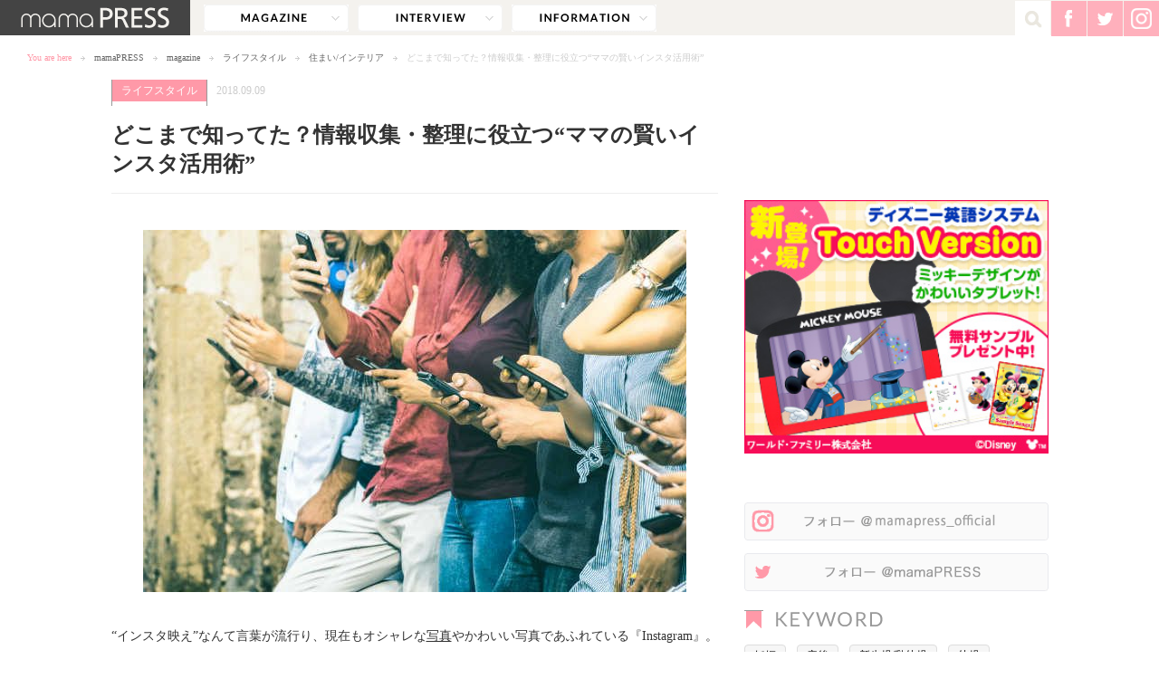

--- FILE ---
content_type: text/html; charset=UTF-8
request_url: https://mamapress.jp/magazine/how-to-use-instagram/
body_size: 70983
content:
<!doctype html>
<html lang="ja" prefix="og: http://ogp.me/ns#">
<head>
  <meta charset="utf-8">
  <title>mamaPRESS -ママプレス-｜「ママ」をもっと楽しみたい！輝きたい！</title>
  <meta name="viewport" content="width=device-width,maximum-scale=1.0,user-scalable=no">
  <link rel="icon" href="https://mamapress.jp/favicon.ico">
  <link rel="apple-touch-icon" href="https://mamapress.jp/apple-touch-icon.png">
      <link rel="stylesheet" type="text/css" href="https://mamapress.jp/wp-content/themes/mamapress/style.css?202601190335">
  
  <!--[if lt IE 9]>
  <script src="http://html5shiv.googlecode.com/svn/trunk/html5.js"></script>
  <script src="http://css3-mediaqueries-js.googlecode.com/svn/trunk/css3-mediaqueries.js"></script>
  <![endif]-->
 
<script type="application/ld+json">{"@context":"http:\/\/schema.org","@type":"BreadcrumbList","itemListElement":[{"@type":"ListItem","position":1,"item":{"@id":"https:\/\/mamapress.jp\/","name":"mamaPRESS"}},{"@type":"ListItem","position":2,"item":{"@id":"https:\/\/mamapress.jp\/magazine\/lifestyle\/","name":"\u30e9\u30a4\u30d5\u30b9\u30bf\u30a4\u30eb"}},{"@type":"ListItem","position":3,"item":{"@id":"https:\/\/mamapress.jp\/magazine\/how-to-use-instagram\/","name":"\u3069\u3053\u307e\u3067\u77e5\u3063\u3066\u305f\uff1f\u60c5\u5831\u53ce\u96c6\u30fb\u6574\u7406\u306b\u5f79\u7acb\u3064\u201c\u30de\u30de\u306e\u8ce2\u3044\u30a4\u30f3\u30b9\u30bf\u6d3b\u7528\u8853\u201d"}}]}</script>
<script type="application/ld+json">
{
  "@context" : "http://schema.org",
  "mainEntityOfPage" : {
    "@type" : "WebPage",
    "@id" : "https://mamapress.jp/magazine/how-to-use-instagram/"
  },
  "@type" : "Article",
  "name" : "どこまで知ってた？情報収集・整理に役立つ“ママの賢いインスタ活用術”",
  "author" : {
    "@type" : "Person",
    "name" : "mamaPRESS編集部"
  },
  "datePublished" : "2018-09-09",
  "dateModified" : "2018-08-21",
  "image" : {
    "@type" : "ImageObject",
    "url" : "https://mamapress.jp/wp-content/uploads/2018/08/shutterstock_751028674-600x400.jpg",
    "width" : 600,
    "height" : 400
  },
  "headline": "Article headline",
  "publisher" : {
    "@type" : "Organization",
    "name" : "mamaPRESS",
    "logo" : {
      "@type" : "ImageObject",
      "url" : "https://mamapress.jp/wp-content/themes/mamapress/images/common/logo_sp.png",
      "width" : 266,
      "height" : 38
    }
  },
  "articleSection" : "ライフスタイル",
  "articleBody" : "“インスタ映え”なんて言葉が流行り、現在もオシャレなやかわいい写真であふれている『Instagram』。自分の育児記録として子どもの写真を上げたり、料理の写真を上げたりしているママも多いですよね。実はママの情..."
}
</script>
 
<meta name="keywords" content="インスタ,Instagram,アプリ,使い方,活用術,ママプレス,mamapress,ママ,お母さん,子育て,ファッション,育児" />
<meta name="description" content="若者を中心に人気の『Instagram』。「使ってるよ！」というママも多いと思いますが、使いこなせているとまでは言えないという方もいますよね。そこで今回は、“賢いインスタ活用術”を、基本～応用までご紹介します！" />

		<!-- All in One SEO 4.9.2 - aioseo.com -->
	<meta name="robots" content="max-snippet:-1, max-image-preview:large, max-video-preview:-1" />
	<meta name="author" content="mamaPRESS編集部"/>
	<link rel="canonical" href="https://mamapress.jp/magazine/how-to-use-instagram/" />
	<meta name="generator" content="All in One SEO (AIOSEO) 4.9.2" />

		<!-- Google Tag Manager -->
<script>(function(w,d,s,l,i){w[l]=w[l]||[];w[l].push({'gtm.start':
new Date().getTime(),event:'gtm.js'});var f=d.getElementsByTagName(s)[0],
j=d.createElement(s),dl=l!='dataLayer'?'&l='+l:'';j.async=true;j.src=
'https://www.googletagmanager.com/gtm.js?id='+i+dl;f.parentNode.insertBefore(j,f);
})(window,document,'script','dataLayer','GTM-52B5HK4');</script>
<!-- End Google Tag Manager -->

<!-- Google Tag Manager (noscript) -->
<noscript><iframe src="https://www.googletagmanager.com/ns.html?id=GTM-52B5HK4"
height="0" width="0" style="display:none;visibility:hidden"></iframe></noscript>
<!-- End Google Tag Manager (noscript) -->
		<meta property="og:locale" content="ja_JP" />
		<meta property="og:site_name" content="mamaPRESS" />
		<meta property="og:type" content="article" />
		<meta property="og:title" content="どこまで知ってた？情報収集・整理に役立つ“ママの賢いインスタ活用術” | mamaPRESS -ママプレス-" />
		<meta property="og:url" content="https://mamapress.jp/magazine/how-to-use-instagram/" />
		<meta property="og:image" content="https://mamapress.jp/wp-content/uploads/2018/08/shutterstock_751028674.jpg" />
		<meta property="og:image:secure_url" content="https://mamapress.jp/wp-content/uploads/2018/08/shutterstock_751028674.jpg" />
		<meta property="og:image:width" content="600" />
		<meta property="og:image:height" content="400" />
		<meta property="article:published_time" content="2018-09-09T10:00:55+00:00" />
		<meta property="article:modified_time" content="2018-08-21T03:33:03+00:00" />
		<meta property="article:publisher" content="https://www.facebook.com/mamapressjp" />
		<meta name="twitter:card" content="summary_large_image" />
		<meta name="twitter:site" content="@mamaPRESS_news" />
		<meta name="twitter:title" content="どこまで知ってた？情報収集・整理に役立つ“ママの賢いインスタ活用術” | mamaPRESS -ママプレス-" />
		<meta name="twitter:image" content="https://mamapress.jp/wp-content/uploads/2018/08/shutterstock_751028674.jpg" />
		<!-- All in One SEO -->

<link rel='dns-prefetch' href='//ajax.googleapis.com' />
<link rel="alternate" type="application/rss+xml" title="mamaPRESS -ママプレス- &raquo; どこまで知ってた？情報収集・整理に役立つ“ママの賢いインスタ活用術” のコメントのフィード" href="https://mamapress.jp/magazine/how-to-use-instagram/feed/" />
<link rel="alternate" title="oEmbed (JSON)" type="application/json+oembed" href="https://mamapress.jp/wp-json/oembed/1.0/embed?url=https%3A%2F%2Fmamapress.jp%2Fmagazine%2Fhow-to-use-instagram%2F" />
<link rel="alternate" title="oEmbed (XML)" type="text/xml+oembed" href="https://mamapress.jp/wp-json/oembed/1.0/embed?url=https%3A%2F%2Fmamapress.jp%2Fmagazine%2Fhow-to-use-instagram%2F&#038;format=xml" />
<style id='wp-img-auto-sizes-contain-inline-css' type='text/css'>
img:is([sizes=auto i],[sizes^="auto," i]){contain-intrinsic-size:3000px 1500px}
/*# sourceURL=wp-img-auto-sizes-contain-inline-css */
</style>
<style id='wp-emoji-styles-inline-css' type='text/css'>

	img.wp-smiley, img.emoji {
		display: inline !important;
		border: none !important;
		box-shadow: none !important;
		height: 1em !important;
		width: 1em !important;
		margin: 0 0.07em !important;
		vertical-align: -0.1em !important;
		background: none !important;
		padding: 0 !important;
	}
/*# sourceURL=wp-emoji-styles-inline-css */
</style>
<style id='wp-block-library-inline-css' type='text/css'>
:root{--wp-block-synced-color:#7a00df;--wp-block-synced-color--rgb:122,0,223;--wp-bound-block-color:var(--wp-block-synced-color);--wp-editor-canvas-background:#ddd;--wp-admin-theme-color:#007cba;--wp-admin-theme-color--rgb:0,124,186;--wp-admin-theme-color-darker-10:#006ba1;--wp-admin-theme-color-darker-10--rgb:0,107,160.5;--wp-admin-theme-color-darker-20:#005a87;--wp-admin-theme-color-darker-20--rgb:0,90,135;--wp-admin-border-width-focus:2px}@media (min-resolution:192dpi){:root{--wp-admin-border-width-focus:1.5px}}.wp-element-button{cursor:pointer}:root .has-very-light-gray-background-color{background-color:#eee}:root .has-very-dark-gray-background-color{background-color:#313131}:root .has-very-light-gray-color{color:#eee}:root .has-very-dark-gray-color{color:#313131}:root .has-vivid-green-cyan-to-vivid-cyan-blue-gradient-background{background:linear-gradient(135deg,#00d084,#0693e3)}:root .has-purple-crush-gradient-background{background:linear-gradient(135deg,#34e2e4,#4721fb 50%,#ab1dfe)}:root .has-hazy-dawn-gradient-background{background:linear-gradient(135deg,#faaca8,#dad0ec)}:root .has-subdued-olive-gradient-background{background:linear-gradient(135deg,#fafae1,#67a671)}:root .has-atomic-cream-gradient-background{background:linear-gradient(135deg,#fdd79a,#004a59)}:root .has-nightshade-gradient-background{background:linear-gradient(135deg,#330968,#31cdcf)}:root .has-midnight-gradient-background{background:linear-gradient(135deg,#020381,#2874fc)}:root{--wp--preset--font-size--normal:16px;--wp--preset--font-size--huge:42px}.has-regular-font-size{font-size:1em}.has-larger-font-size{font-size:2.625em}.has-normal-font-size{font-size:var(--wp--preset--font-size--normal)}.has-huge-font-size{font-size:var(--wp--preset--font-size--huge)}.has-text-align-center{text-align:center}.has-text-align-left{text-align:left}.has-text-align-right{text-align:right}.has-fit-text{white-space:nowrap!important}#end-resizable-editor-section{display:none}.aligncenter{clear:both}.items-justified-left{justify-content:flex-start}.items-justified-center{justify-content:center}.items-justified-right{justify-content:flex-end}.items-justified-space-between{justify-content:space-between}.screen-reader-text{border:0;clip-path:inset(50%);height:1px;margin:-1px;overflow:hidden;padding:0;position:absolute;width:1px;word-wrap:normal!important}.screen-reader-text:focus{background-color:#ddd;clip-path:none;color:#444;display:block;font-size:1em;height:auto;left:5px;line-height:normal;padding:15px 23px 14px;text-decoration:none;top:5px;width:auto;z-index:100000}html :where(.has-border-color){border-style:solid}html :where([style*=border-top-color]){border-top-style:solid}html :where([style*=border-right-color]){border-right-style:solid}html :where([style*=border-bottom-color]){border-bottom-style:solid}html :where([style*=border-left-color]){border-left-style:solid}html :where([style*=border-width]){border-style:solid}html :where([style*=border-top-width]){border-top-style:solid}html :where([style*=border-right-width]){border-right-style:solid}html :where([style*=border-bottom-width]){border-bottom-style:solid}html :where([style*=border-left-width]){border-left-style:solid}html :where(img[class*=wp-image-]){height:auto;max-width:100%}:where(figure){margin:0 0 1em}html :where(.is-position-sticky){--wp-admin--admin-bar--position-offset:var(--wp-admin--admin-bar--height,0px)}@media screen and (max-width:600px){html :where(.is-position-sticky){--wp-admin--admin-bar--position-offset:0px}}

/*# sourceURL=wp-block-library-inline-css */
</style><style id='global-styles-inline-css' type='text/css'>
:root{--wp--preset--aspect-ratio--square: 1;--wp--preset--aspect-ratio--4-3: 4/3;--wp--preset--aspect-ratio--3-4: 3/4;--wp--preset--aspect-ratio--3-2: 3/2;--wp--preset--aspect-ratio--2-3: 2/3;--wp--preset--aspect-ratio--16-9: 16/9;--wp--preset--aspect-ratio--9-16: 9/16;--wp--preset--color--black: #000000;--wp--preset--color--cyan-bluish-gray: #abb8c3;--wp--preset--color--white: #ffffff;--wp--preset--color--pale-pink: #f78da7;--wp--preset--color--vivid-red: #cf2e2e;--wp--preset--color--luminous-vivid-orange: #ff6900;--wp--preset--color--luminous-vivid-amber: #fcb900;--wp--preset--color--light-green-cyan: #7bdcb5;--wp--preset--color--vivid-green-cyan: #00d084;--wp--preset--color--pale-cyan-blue: #8ed1fc;--wp--preset--color--vivid-cyan-blue: #0693e3;--wp--preset--color--vivid-purple: #9b51e0;--wp--preset--gradient--vivid-cyan-blue-to-vivid-purple: linear-gradient(135deg,rgb(6,147,227) 0%,rgb(155,81,224) 100%);--wp--preset--gradient--light-green-cyan-to-vivid-green-cyan: linear-gradient(135deg,rgb(122,220,180) 0%,rgb(0,208,130) 100%);--wp--preset--gradient--luminous-vivid-amber-to-luminous-vivid-orange: linear-gradient(135deg,rgb(252,185,0) 0%,rgb(255,105,0) 100%);--wp--preset--gradient--luminous-vivid-orange-to-vivid-red: linear-gradient(135deg,rgb(255,105,0) 0%,rgb(207,46,46) 100%);--wp--preset--gradient--very-light-gray-to-cyan-bluish-gray: linear-gradient(135deg,rgb(238,238,238) 0%,rgb(169,184,195) 100%);--wp--preset--gradient--cool-to-warm-spectrum: linear-gradient(135deg,rgb(74,234,220) 0%,rgb(151,120,209) 20%,rgb(207,42,186) 40%,rgb(238,44,130) 60%,rgb(251,105,98) 80%,rgb(254,248,76) 100%);--wp--preset--gradient--blush-light-purple: linear-gradient(135deg,rgb(255,206,236) 0%,rgb(152,150,240) 100%);--wp--preset--gradient--blush-bordeaux: linear-gradient(135deg,rgb(254,205,165) 0%,rgb(254,45,45) 50%,rgb(107,0,62) 100%);--wp--preset--gradient--luminous-dusk: linear-gradient(135deg,rgb(255,203,112) 0%,rgb(199,81,192) 50%,rgb(65,88,208) 100%);--wp--preset--gradient--pale-ocean: linear-gradient(135deg,rgb(255,245,203) 0%,rgb(182,227,212) 50%,rgb(51,167,181) 100%);--wp--preset--gradient--electric-grass: linear-gradient(135deg,rgb(202,248,128) 0%,rgb(113,206,126) 100%);--wp--preset--gradient--midnight: linear-gradient(135deg,rgb(2,3,129) 0%,rgb(40,116,252) 100%);--wp--preset--font-size--small: 13px;--wp--preset--font-size--medium: 20px;--wp--preset--font-size--large: 36px;--wp--preset--font-size--x-large: 42px;--wp--preset--spacing--20: 0.44rem;--wp--preset--spacing--30: 0.67rem;--wp--preset--spacing--40: 1rem;--wp--preset--spacing--50: 1.5rem;--wp--preset--spacing--60: 2.25rem;--wp--preset--spacing--70: 3.38rem;--wp--preset--spacing--80: 5.06rem;--wp--preset--shadow--natural: 6px 6px 9px rgba(0, 0, 0, 0.2);--wp--preset--shadow--deep: 12px 12px 50px rgba(0, 0, 0, 0.4);--wp--preset--shadow--sharp: 6px 6px 0px rgba(0, 0, 0, 0.2);--wp--preset--shadow--outlined: 6px 6px 0px -3px rgb(255, 255, 255), 6px 6px rgb(0, 0, 0);--wp--preset--shadow--crisp: 6px 6px 0px rgb(0, 0, 0);}:where(.is-layout-flex){gap: 0.5em;}:where(.is-layout-grid){gap: 0.5em;}body .is-layout-flex{display: flex;}.is-layout-flex{flex-wrap: wrap;align-items: center;}.is-layout-flex > :is(*, div){margin: 0;}body .is-layout-grid{display: grid;}.is-layout-grid > :is(*, div){margin: 0;}:where(.wp-block-columns.is-layout-flex){gap: 2em;}:where(.wp-block-columns.is-layout-grid){gap: 2em;}:where(.wp-block-post-template.is-layout-flex){gap: 1.25em;}:where(.wp-block-post-template.is-layout-grid){gap: 1.25em;}.has-black-color{color: var(--wp--preset--color--black) !important;}.has-cyan-bluish-gray-color{color: var(--wp--preset--color--cyan-bluish-gray) !important;}.has-white-color{color: var(--wp--preset--color--white) !important;}.has-pale-pink-color{color: var(--wp--preset--color--pale-pink) !important;}.has-vivid-red-color{color: var(--wp--preset--color--vivid-red) !important;}.has-luminous-vivid-orange-color{color: var(--wp--preset--color--luminous-vivid-orange) !important;}.has-luminous-vivid-amber-color{color: var(--wp--preset--color--luminous-vivid-amber) !important;}.has-light-green-cyan-color{color: var(--wp--preset--color--light-green-cyan) !important;}.has-vivid-green-cyan-color{color: var(--wp--preset--color--vivid-green-cyan) !important;}.has-pale-cyan-blue-color{color: var(--wp--preset--color--pale-cyan-blue) !important;}.has-vivid-cyan-blue-color{color: var(--wp--preset--color--vivid-cyan-blue) !important;}.has-vivid-purple-color{color: var(--wp--preset--color--vivid-purple) !important;}.has-black-background-color{background-color: var(--wp--preset--color--black) !important;}.has-cyan-bluish-gray-background-color{background-color: var(--wp--preset--color--cyan-bluish-gray) !important;}.has-white-background-color{background-color: var(--wp--preset--color--white) !important;}.has-pale-pink-background-color{background-color: var(--wp--preset--color--pale-pink) !important;}.has-vivid-red-background-color{background-color: var(--wp--preset--color--vivid-red) !important;}.has-luminous-vivid-orange-background-color{background-color: var(--wp--preset--color--luminous-vivid-orange) !important;}.has-luminous-vivid-amber-background-color{background-color: var(--wp--preset--color--luminous-vivid-amber) !important;}.has-light-green-cyan-background-color{background-color: var(--wp--preset--color--light-green-cyan) !important;}.has-vivid-green-cyan-background-color{background-color: var(--wp--preset--color--vivid-green-cyan) !important;}.has-pale-cyan-blue-background-color{background-color: var(--wp--preset--color--pale-cyan-blue) !important;}.has-vivid-cyan-blue-background-color{background-color: var(--wp--preset--color--vivid-cyan-blue) !important;}.has-vivid-purple-background-color{background-color: var(--wp--preset--color--vivid-purple) !important;}.has-black-border-color{border-color: var(--wp--preset--color--black) !important;}.has-cyan-bluish-gray-border-color{border-color: var(--wp--preset--color--cyan-bluish-gray) !important;}.has-white-border-color{border-color: var(--wp--preset--color--white) !important;}.has-pale-pink-border-color{border-color: var(--wp--preset--color--pale-pink) !important;}.has-vivid-red-border-color{border-color: var(--wp--preset--color--vivid-red) !important;}.has-luminous-vivid-orange-border-color{border-color: var(--wp--preset--color--luminous-vivid-orange) !important;}.has-luminous-vivid-amber-border-color{border-color: var(--wp--preset--color--luminous-vivid-amber) !important;}.has-light-green-cyan-border-color{border-color: var(--wp--preset--color--light-green-cyan) !important;}.has-vivid-green-cyan-border-color{border-color: var(--wp--preset--color--vivid-green-cyan) !important;}.has-pale-cyan-blue-border-color{border-color: var(--wp--preset--color--pale-cyan-blue) !important;}.has-vivid-cyan-blue-border-color{border-color: var(--wp--preset--color--vivid-cyan-blue) !important;}.has-vivid-purple-border-color{border-color: var(--wp--preset--color--vivid-purple) !important;}.has-vivid-cyan-blue-to-vivid-purple-gradient-background{background: var(--wp--preset--gradient--vivid-cyan-blue-to-vivid-purple) !important;}.has-light-green-cyan-to-vivid-green-cyan-gradient-background{background: var(--wp--preset--gradient--light-green-cyan-to-vivid-green-cyan) !important;}.has-luminous-vivid-amber-to-luminous-vivid-orange-gradient-background{background: var(--wp--preset--gradient--luminous-vivid-amber-to-luminous-vivid-orange) !important;}.has-luminous-vivid-orange-to-vivid-red-gradient-background{background: var(--wp--preset--gradient--luminous-vivid-orange-to-vivid-red) !important;}.has-very-light-gray-to-cyan-bluish-gray-gradient-background{background: var(--wp--preset--gradient--very-light-gray-to-cyan-bluish-gray) !important;}.has-cool-to-warm-spectrum-gradient-background{background: var(--wp--preset--gradient--cool-to-warm-spectrum) !important;}.has-blush-light-purple-gradient-background{background: var(--wp--preset--gradient--blush-light-purple) !important;}.has-blush-bordeaux-gradient-background{background: var(--wp--preset--gradient--blush-bordeaux) !important;}.has-luminous-dusk-gradient-background{background: var(--wp--preset--gradient--luminous-dusk) !important;}.has-pale-ocean-gradient-background{background: var(--wp--preset--gradient--pale-ocean) !important;}.has-electric-grass-gradient-background{background: var(--wp--preset--gradient--electric-grass) !important;}.has-midnight-gradient-background{background: var(--wp--preset--gradient--midnight) !important;}.has-small-font-size{font-size: var(--wp--preset--font-size--small) !important;}.has-medium-font-size{font-size: var(--wp--preset--font-size--medium) !important;}.has-large-font-size{font-size: var(--wp--preset--font-size--large) !important;}.has-x-large-font-size{font-size: var(--wp--preset--font-size--x-large) !important;}
/*# sourceURL=global-styles-inline-css */
</style>

<style id='classic-theme-styles-inline-css' type='text/css'>
/*! This file is auto-generated */
.wp-block-button__link{color:#fff;background-color:#32373c;border-radius:9999px;box-shadow:none;text-decoration:none;padding:calc(.667em + 2px) calc(1.333em + 2px);font-size:1.125em}.wp-block-file__button{background:#32373c;color:#fff;text-decoration:none}
/*# sourceURL=/wp-includes/css/classic-themes.min.css */
</style>
<link rel="https://api.w.org/" href="https://mamapress.jp/wp-json/" /><link rel="alternate" title="JSON" type="application/json" href="https://mamapress.jp/wp-json/wp/v2/posts/111171" /><link rel='shortlink' href='https://mamapress.jp/?p=111171' />

<!-- mamaPRESS_レクタングル（レスポンシブ） -->
<style type="text/css">
.adBlock_side { width: 300px; height: 250px; }
@media screen and (min-width: 769px) { .adBlock_side { width: 336px; height: 280px; } }
</style>
<style type="text/css">
.adslot_1 { width: 670px; height: 100px; }
@media (max-width: 768px) { .adslot_1 { width: 300px; height: 100px; } }
</style>
</head>


<body id="SINGLE">

<div id="fb-root"></div>
<script>(function(d, s, id) {
  var js, fjs = d.getElementsByTagName(s)[0];
  if (d.getElementById(id)) return;
  js = d.createElement(s); js.id = id;
  js.src = "//connect.facebook.net/ja_JP/sdk.js#xfbml=1&version=v2.8&appId=1626263517617065";
  fjs.parentNode.insertBefore(js, fjs);
}(document, 'script', 'facebook-jssdk'));</script>
<script>
window.fbAsyncInit = function() {
  FB.Event.subscribe('edge.create', function(url) {
    ga('send', 'social', 'facebook', 'like', url);
  });
  FB.Event.subscribe('edge.remove', function(url) {
    ga('send', 'social', 'facebook', 'unlike', url);
  });
};
</script>

<div id="wrapper">

  <header class="header--lower">
    <div class="headerTop--lower">

      <p class="headerLogo--lower"><a href="https://mamapress.jp/" class="hover"><img src="https://mamapress.jp/wp-content/themes/mamapress/images/common/logo2_pc.png" width="210" alt="mamaPRESS" /></a></p>

      <nav class="gNavi gNavi--lower">
        <ul class="gNavi__list">
          <li class="gNavi__item gNavi__magazine" id="gNaviMagazine">
            <a href="javascript:void(0);" class="gNavi__target gNavi__target--magazine">magazine</a>
            <div class="gNavi__magazine__wrap">
              <ul class="gNavi__magazine__list">
                <li class="gNavi__magazine__item"><a href="https://mamapress.jp/magazine/" class="gNavi__magazine__target gNavi__magazine__target--all">すべて</a></li>
                <li class="gNavi__magazine__item"><a href="https://mamapress.jp/magazine/fashion/" class="gNavi__magazine__target gNavi__magazine__target--fashion">ファッション</a></li>
                <li class="gNavi__magazine__item"><a href="https://mamapress.jp/magazine/beauty/" class="gNavi__magazine__target gNavi__magazine__target--beauty">ビューティー</a></li>
                <li class="gNavi__magazine__item"><a href="https://mamapress.jp/magazine/child/" class="gNavi__magazine__target gNavi__magazine__target--child">子ども</a></li>
                <li class="gNavi__magazine__item"><a href="https://mamapress.jp/magazine/food/" class="gNavi__magazine__target gNavi__magazine__target--food">フード</a></li>
                <li class="gNavi__magazine__item"><a href="https://mamapress.jp/magazine/couple/" class="gNavi__magazine__target gNavi__magazine__target--couple">夫婦</a></li>
                <li class="gNavi__magazine__item"><a href="https://mamapress.jp/magazine/lifestyle/" class="gNavi__magazine__target gNavi__magazine__target--lifestyle">ライフスタイル</a></li>
                <li class="gNavi__magazine__item"><a href="https://mamapress.jp/magazine/friend/" class="gNavi__magazine__target gNavi__magazine__target--friend">ママ友</a></li>
                <li class="gNavi__magazine__item"><a href="https://mamapress.jp/magazine/work/" class="gNavi__magazine__target gNavi__magazine__target--work">仕事</a></li>
                <li class="gNavi__magazine__item"><a href="https://mamapress.jp/magazine/topic/" class="gNavi__magazine__target gNavi__magazine__target--topic">話題</a></li>
                <li class="gNavi__magazine__item"><a href="https://mamapress.jp/magazine/event/" class="gNavi__magazine__target gNavi__magazine__target--event">イベント</a></li>
              </ul>
            </div><!-- /.gNavi__magazine__wrap -->
          </li>
                              <li class="gNavi__item"><a href="https://mamapress.jp/interview/" class="gNavi__target gNavi__target--interview">interview</a></li>
          <li class="gNavi__item"><a href="https://mamapress.jp/information/" class="gNavi__target gNavi__target--information">information</a></li>
        </ul>
      </nav><!-- /.gNavi -->

      <div class="headerSNS">
        <ul class="headerMenu">
          <li class="headerMenu__item headerMenu__item--search">
            <form role="search" method="get" class="searchForm" action="https://mamapress.jp/">
    <input class="searchForm__input" value="" name="s" id="s" type="text" />
    <input class="searchForm__btn" src="https://mamapress.jp/wp-content/themes/mamapress/images/common/icon_search_pc.png" alt="検索" type="image" />
    </form><!-- /.searchForm -->            <a href="javascript:void(0);" class="hover" id="BtnSearch"><img src="https://mamapress.jp/wp-content/themes/mamapress/images/common/icon_search_pc.png" width="39" alt=""/></a>
          </li>
          <li class="headerMenu__item">
            <a href="https://www.facebook.com/mamapressjp" class="hover externalLink" target="_blank" data-link-position="sns_FB" data-link-area="header_common"><img src="https://mamapress.jp/wp-content/themes/mamapress/images/common/icon_headersns_fb_pc.png" width="39" alt="" /></a>
          </li>
          <li class="headerMenu__item">
            <a href="https://twitter.com/mamaPRESS_news" class="hover externalLink" target="_blank" data-link-position="sns_TW" data-link-area="header_common"><img src="https://mamapress.jp/wp-content/themes/mamapress/images/common/icon_headersns_tw_pc.png" width="39" alt="" /></a>
          </li>
                    <li class="headerMenu__item">
            <a href="https://www.instagram.com/mamapress_official/" class="hover externalLink" target="_blank" data-link-position="sns_Instagram" data-link-area="header_common"><img src="https://mamapress.jp/wp-content/themes/mamapress/images/common/icon_headersns_ig_pc.png" width="39" alt="instagram" /></a>
          </li>
        </ul><!-- /.headerMenu -->
      </div><!-- /.headerSNS -->
    </div><!-- /.headerTop--lower --> 

    <div class="headerTopSP">
      <div class="headerSPNavi">
        <ul class="headerSPNavi__list">
          <li class="headerSPNavi__item headerSPNavi__item--menu"><a href="javascript:void(0);" class="headerSPNavi__target hover" id="btnSPGnavi"><img src="https://mamapress.jp/wp-content/themes/mamapress/images/common/icon_menu_sp_off.png" width="90" alt="" /></a></li>
          <li class="headerSPNavi__item headerSPNavi__item--search"><a href="javascript:void(0);" class="headerSPNavi__target hover" id="btnSPSearch"><img src="https://mamapress.jp/wp-content/themes/mamapress/images/common/icon_search_sp.png" width="50" alt="" /></a></li>
                  </ul><!-- /.headerSPNavi__menu -->
      </div><!-- /.headerSPNavi -->
        
      <form role="search" method="get" class="searchFormSP" action="https://mamapress.jp/">
        <input class="searchFormSP__input" value="" name="s" type="text" />
        <input class="searchFormSP__btn" src="https://mamapress.jp/wp-content/themes/mamapress/images/common/icon_search_pc.png" alt="検索" type="image" />
      </form><!-- /.searchFormSP -->

      <div class="usernameSP logged-IN">ユーザー名</div>
        
      <div class="headerSNSSP">
        <ul class="headerSNSSP__list">
          <li class="headerSNSSP__item">
            <a href="https://www.facebook.com/mamapressjp" class="hover externalLink" target="_blank" data-link-position="sns_FB" data-link-area="header_common"><img src="https://mamapress.jp/wp-content/themes/mamapress/images/common/icon_headersns_fb_sp.png" width="29" alt="" /></a>
          </li>
          <li class="headerSNSSP__item">
            <a href="https://twitter.com/mamaPRESS_news" class="hover externalLink" target="_blank" data-link-position="sns_TW" data-link-area="header_common"><img src="https://mamapress.jp/wp-content/themes/mamapress/images/common/icon_headersns_tw_sp.png" width="29" alt="" /></a>
          </li>
                    <li class="headerSNSSP__item">
            <a href="https://www.instagram.com/mamapress_official/" class="hover externalLink" target="_blank" data-link-position="sns_Instagram" data-link-area="header_common"><img src="https://mamapress.jp/wp-content/themes/mamapress/images/common/icon_headersns_ig_sp.png" width="29" alt="instagram" /></a>
          </li>
        </ul><!-- /.headerSNSSP__list -->
      </div><!-- /.headerSNSSP -->

      <div class="headerLogoSP headerLogoSP--lower">
        <p class="headerLogoSP__logo"><a href="https://mamapress.jp/" class="hover"><img src="https://mamapress.jp/wp-content/themes/mamapress/images/common/logo_sp.png" alt="mamaPRESS"></a></p>
      </div>

    </div><!-- /.headerTopSP -->

    <nav class="bc bc--lower">
      <ul class="bc__list">
        <li class="bc__item bc__item--caption">You are here</li>
        <li class="bc__item"><a href="https://mamapress.jp/" class="bc__target">mamaPRESS</a></li>
                <li class="bc__item"><a href="https://mamapress.jp/magazine/" class="bc__target">magazine</a></li>
                <li class="bc__item"><a href="https://mamapress.jp/magazine/lifestyle/" class="bc__target">ライフスタイル</a></li>
                <li class="bc__item"><a href="https://mamapress.jp/magazine/lifestyle/interior/" class="bc__target">住まい/インテリア</a></li>
                <li class="bc__item">どこまで知ってた？情報収集・整理に役立つ“ママの賢いインスタ活用術”</li>
      </ul>
    </nav><!-- /.bc -->

  </header><!-- /.headerLower -->


  <div id="content">
    <div id="main">
    
      <article class="detail">

              
        <div class="detailMeta">
          <p class="detailMeta__category"><span><a href="https://mamapress.jp/magazine/lifestyle/">ライフスタイル</a></span></p>
          <p class="detailMeta__date">2018.09.09</p>
                  </div><!-- /.detailMeta -->
        <h1 class="detailTtl">どこまで知ってた？情報収集・整理に役立つ“ママの賢いインスタ活用術”</h1>
                <div class="detailSNS" data-url="https://mamapress.jp/magazine/how-to-use-instagram/" id="countSNS">
                </div><!-- /.detailSNS -->
        <div class="detailICatch" id="post_thumbnail" data-thumb="https://mamapress.jp/wp-content/uploads/2018/08/shutterstock_751028674-300x200.jpg">
          <img src="https://mamapress.jp/wp-content/uploads/2018/08/shutterstock_751028674-600x400.jpg" alt="どこまで知ってた？情報収集・整理に役立つ“ママの賢いインスタ活用術”" width="600" />        </div><!-- /.detailICatch -->

        <div class="detailContent" data-id="111171">
                    <p>“インスタ映え”なんて言葉が流行り、現在もオシャレな<a href="/tag/写真" class="linkBlack externalLink" data-link-position="tag-写真" data-link-area="article">写真</a>やかわいい写真であふれている『Instagram』。自分の育児記録として子どもの写真を上げたり、料理の写真を上げたりしているママも多いですよね。</p>
<p>実はママの情報収集にも大いに活躍するってご存知でしたか？「そんなのもう知ってるよ！」というママも、「インスタの機能がイマイチよく分からない」という初心者ママも必見！　知っておきたい便利な<strong>インスタ活用術</strong>をご紹介します！</p>

<h2>基本中の基本！『ハッシュタグ』と『アカウントフォロー』</h2>
<p>まずはここから押さえておきたい！　インスタの基本的な機能からご紹介します。</p>

<p>はじめに『#（ハッシュタグ）検索』から。『ハッシュタグ』とは、言葉の前につける『#』の記号で、これをつけて投稿することで、SNSの中で、同じタグをつけた情報をひとくくりに探すことができます。</p>

<img fetchpriority="high" decoding="async" src="https://mamapress.jp/wp-content/uploads/2018/08/012.jpg" alt="インスタ活用術" width="400" height="699" class="aligncenter size-full wp-image-111173" srcset="https://mamapress.jp/wp-content/uploads/2018/08/012.jpg 400w, https://mamapress.jp/wp-content/uploads/2018/08/012-172x300.jpg 172w, https://mamapress.jp/wp-content/uploads/2018/08/012-343x600.jpg 343w" sizes="(max-width: 400px) 100vw, 400px" />

<p>Instagramの場合は、下の虫眼鏡のマークをタップすると上部に写真のような検索窓が表示されます。</p>

<img decoding="async" src="https://mamapress.jp/wp-content/uploads/2018/08/022.jpg" alt="インスタ活用術" width="400" height="647" class="aligncenter size-full wp-image-111174" srcset="https://mamapress.jp/wp-content/uploads/2018/08/022.jpg 400w, https://mamapress.jp/wp-content/uploads/2018/08/022-185x300.jpg 185w, https://mamapress.jp/wp-content/uploads/2018/08/022-371x600.jpg 371w" sizes="(max-width: 400px) 100vw, 400px" />

<p>ここに、たとえば『親子コーデ』など、自分が見たい画像の単語を入力して、『#（タグ）』の部分をタップ。すると、『#親子コーデ』とタグを付けられた写真、つまり親子コーデに関する画像が一覧で閲覧できるという仕組みになっています。</p>
<p>この機能を使えば、「運動会のお<a href="/tag/弁当" class="linkBlack externalLink" data-link-position="tag-弁当" data-link-area="article">弁当</a>、どうしよう…」というときには『#運動会弁当』、「<a href="/tag/幼稚園" class="linkBlack externalLink" data-link-position="tag-幼稚園" data-link-area="article">幼稚園</a>のバザーに出品するアイテムに悩む」というときには『#バザー』など、欲しい情報が簡単に手に入るのでとっても便利なんです！</p>

<p>すべて画像で一覧が出てくるので、見た目で選びたいものを探すときは、普通のWeb検索よりも簡単に欲しい情報が手に入るのでおすすめ。</p>

<p>次に、お友達のアカウントや、好きなブランドのアカウントの情報が常に欲しいという場合は『アカウントフォロー』を。</p>
<p>フォローしたい人物のアカウント名や企業名などを入力して、今度は『ピープル』の部分をタップ。検索結果一覧の中から、該当アカウントをタップしてページに飛んだら『フォローする』をタップして完了です。</p>
<p>こうすることで、フォローしたアカウントの更新情報が常に自分のページ（タイムライン）に流れてくるようになります。</p>

<p>mamaPRESSの過去記事でも、フォローしておくのにオススメの、<a href="https://mamapress.jp/magazine/instagram-corporate-accounts/">オシャレなブランドのアカウント</a>や<a href="https://mamapress.jp/magazine/child-rearing-picture-diary-at-instagram/">読んで楽しい育児絵日記のアカウント</a>などを紹介しているので、チェックしてみてくださいね♪</p>

<h2>欲しい情報を効率的にGET！『ハッシュタグフォロー』</h2>
<img decoding="async" src="https://mamapress.jp/wp-content/uploads/2018/08/032.jpg" alt="インスタ活用術" width="400" height="647" class="aligncenter size-full wp-image-111175" srcset="https://mamapress.jp/wp-content/uploads/2018/08/032.jpg 400w, https://mamapress.jp/wp-content/uploads/2018/08/032-185x300.jpg 185w, https://mamapress.jp/wp-content/uploads/2018/08/032-371x600.jpg 371w" sizes="(max-width: 400px) 100vw, 400px" />

<p>さらに便利に使いこなす機能として押さえておきたいのが『ハッシュタグフォロー』という機能。先ほどの方法で、気になる情報のハッシュタグを検索し、検索結果一覧に飛んだら、「フォローする」というボタンをタップ。</p>
<p>こうすることで、ハッシュタグに入れた情報（この場合は親子コーデ）の画像を常に自分のタイムラインに流すことができます。</p>

<p>こちらも、例えば、運動会の1か月前くらいに『#運動会弁当』をフォローしておけば、自然と運動会用のお弁当の画像が自分のタイムラインに流れてくるので、メニューを決めるアイデアを入手することができます。</p>

<p>ただし、注意点がひとつ。自身のアカウントを“公開”の状態に設定している場合は、どんなハッシュタグをフォローしているのか他の人にも見られるようになっています。見られてもOKなものだけをフォローすると◎です。</p>

<h2>忙しいママこそ活用！『コレクション機能』</h2>
<p>気に入った投稿をまとめてアルバムのように保存できるのが『コレクション』機能。ここまで使いこなせればもう上級者です！</p>

<img loading="lazy" decoding="async" src="https://mamapress.jp/wp-content/uploads/2018/08/041.jpg" alt="インスタ活用術" width="400" height="647" class="aligncenter size-full wp-image-111176" srcset="https://mamapress.jp/wp-content/uploads/2018/08/041.jpg 400w, https://mamapress.jp/wp-content/uploads/2018/08/041-185x300.jpg 185w, https://mamapress.jp/wp-content/uploads/2018/08/041-371x600.jpg 371w" sizes="auto, (max-width: 400px) 100vw, 400px" />

<p>まずは保存したい投稿にある「しおり」のマークをタップ。</p>

<img loading="lazy" decoding="async" src="https://mamapress.jp/wp-content/uploads/2018/08/051.jpg" alt="インスタ活用術" width="400" height="647" class="aligncenter size-full wp-image-111177" srcset="https://mamapress.jp/wp-content/uploads/2018/08/051.jpg 400w, https://mamapress.jp/wp-content/uploads/2018/08/051-185x300.jpg 185w, https://mamapress.jp/wp-content/uploads/2018/08/051-371x600.jpg 371w" sizes="auto, (max-width: 400px) 100vw, 400px" />

<p>すると新規コレクションの名前を入力する画面が出てくるので好きなコレクション名を入力して完了。今回は『like』と入れてみました。</p>

<img loading="lazy" decoding="async" src="https://mamapress.jp/wp-content/uploads/2018/08/061.jpg" alt="インスタ活用術" width="400" height="647" class="aligncenter size-full wp-image-111178" srcset="https://mamapress.jp/wp-content/uploads/2018/08/061.jpg 400w, https://mamapress.jp/wp-content/uploads/2018/08/061-185x300.jpg 185w, https://mamapress.jp/wp-content/uploads/2018/08/061-371x600.jpg 371w" sizes="auto, (max-width: 400px) 100vw, 400px" />

<p>これでコレクションが作成されます。関連する気に入った投稿を追加してまとめることができますよ。</p>

<img loading="lazy" decoding="async" src="https://mamapress.jp/wp-content/uploads/2018/08/071.jpg" alt="インスタ活用術" width="400" height="692" class="aligncenter size-full wp-image-111179" srcset="https://mamapress.jp/wp-content/uploads/2018/08/071.jpg 400w, https://mamapress.jp/wp-content/uploads/2018/08/071-173x300.jpg 173w, https://mamapress.jp/wp-content/uploads/2018/08/071-347x600.jpg 347w" sizes="auto, (max-width: 400px) 100vw, 400px" />

<p>この機能を使えば、上記のように、『欲しいもの』や『レシピ』、『収納アイデア』など、まとめて保存しておくことができるので、時間がなくてあとでゆっくり確認したいものをストックしておいたり、今はまだ必要ではないけど、いずれ必要になりそうなものをストックしておいたりするのに使えます。</p>
<p>忙しい中でも、効率的に情報を収集、ストックすることができるので、とっても便利ですよ♪</p>

<p>使いこなせば使いこなすほど便利なInstagram。まさに“情報の宝庫”ともいえますね。さっそくあなたもマスターして気になる情報をどんどん手に入れてくださいね！</p>

<p>TOP PHOTO／View Apart／shutterstock<br />
参照／
<a href="http://appllio.com/instagram-how-to-search" class="linkGray" target="_blank" rel="nofollow">appllio「インスタグラムの「検索」方法まとめ：ユーザー/名前/キャプションから複数タグの検索まで、上位（おすすめ）表示の仕組みも解説」</a><br />
<a href="http://androck.jp/smartphoneuse/instagram/hashtagfollow/" class="linkGray" target="_blank" rel="nofollow">AndRock「【インスタ】ハッシュタグをフォローする方法。絶対に気をつけるべき点も紹介！【instagram】」</a><br />
<a href="http://snswalker.com/instagram-collections/" class="linkGray" target="_blank" rel="nofollow">SNS・アプリの使い方ガイド「インスタのコレクション（アルバム機能）の作り方!他人にバレるかも調査」</a></p>
                  </div><!-- /.detailContent -->



        <div class="detailWriter">
          <div class="detailWriter__wrap">
            <figure class="detailWriter__thumb"><img src="https://mamapress.jp/wp-content/uploads/2015/08/logo256-180x180.png" alt="mamaPRESS編集部" width="100" height="100" /></figure>
            <p class="detailWriter__name">mamaPRESS編集部</p>
            <p class="detailWriter__text">mamaPRESS編集部です！“「ママ」であることをもっと楽しみたい！輝きたい！”そんなママたちのために「ママ」が知りたい情報だけをお届けしています。mamaPRESSを読むことで、心に...</p>
            <a href="https://mamapress.jp/writer/mamapress%e7%b7%a8%e9%9b%86%e9%83%a8/" class="detailWriter__link">詳しくはこちら</a>
          </div>
        </div><!-- /.detailWriter -->


        <div class="newPosts">
          <h5 class="newPosts__title" style="background-image: url(https://mamapress.jp/wp-content/themes/mamapress/images/common/gnavi_couple_pc.png); margin-bottom: 20px;">あわせてチェック！</h5>

          <ul class="newPosts__list" id="newPosts__list"></ul>
        </div><!-- /.newPosts -->


        <div class="detailSNSB" id="countSNSBottom">
          <p class="detailSNSB__text" style="line-height: 1.4;">「ねえこれ知ってる？」<br>友だちにも教えてあげよう♪</p>
          <ul class="detailShare">
            <li class="detailShare__item">
              <a href="http://www.facebook.com/share.php?u=https%3A%2F%2Fmamapress.jp%2Fmagazine%2Fhow-to-use-instagram%2F" onclick="window.open(this.href, 'FBwindow', 'width=650, height=450, menubar=no, toolbar=no, scrollbars=yes'); return false;" class="detailShare__target externalLink" data-link-position="sns_FB" data-link-area="footer_article">
                <div class="detailShare__btn detailShare__btn--fb">facebook</div>
                                              </a>
            </li><!-- /.detailShare__item -->
            <li class="detailShare__item detailSNS__item--tw">
              <a href="http://twitter.com/share?url=https%3A%2F%2Fmamapress.jp%2Fmagazine%2Fhow-to-use-instagram%2F&text=%E3%81%A9%E3%81%93%E3%81%BE%E3%81%A7%E7%9F%A5%E3%81%A3%E3%81%A6%E3%81%9F%EF%BC%9F%E6%83%85%E5%A0%B1%E5%8F%8E%E9%9B%86%E3%83%BB%E6%95%B4%E7%90%86%E3%81%AB%E5%BD%B9%E7%AB%8B%E3%81%A4%E2%80%9C%E3%83%9E%E3%83%9E%E3%81%AE%E8%B3%A2%E3%81%84%E3%82%A4%E3%83%B3%E3%82%B9%E3%82%BF%E6%B4%BB%E7%94%A8%E8%A1%93%E2%80%9D" onclick="window.open(this.href, 'TWwindow', 'width=650, height=450, menubar=no, toolbar=no, scrollbars=yes'); return false;" class="detailShare__target externalLink" data-link-position="sns_TW" data-link-area="footer_article">
                <div class="detailShare__btn detailShare__btn--tw">twitter</div>
                                              </a>
            </li><!-- /.detailShare__item -->
            <li class="detailShare__item">
              <a href="http://b.hatena.ne.jp/add?mode=confirm&amp;url=https%3A%2F%2Fmamapress.jp%2Fmagazine%2Fhow-to-use-instagram%2F&amp;title=%E3%81%A9%E3%81%93%E3%81%BE%E3%81%A7%E7%9F%A5%E3%81%A3%E3%81%A6%E3%81%9F%EF%BC%9F%E6%83%85%E5%A0%B1%E5%8F%8E%E9%9B%86%E3%83%BB%E6%95%B4%E7%90%86%E3%81%AB%E5%BD%B9%E7%AB%8B%E3%81%A4%E2%80%9C%E3%83%9E%E3%83%9E%E3%81%AE%E8%B3%A2%E3%81%84%E3%82%A4%E3%83%B3%E3%82%B9%E3%82%BF%E6%B4%BB%E7%94%A8%E8%A1%93%E2%80%9D" onclick="window.open(this.href, 'Hatenawindow', 'width=650, height=450, menubar=no, toolbar=no, scrollbars=yes'); return false;" class="detailShare__target externalLink" data-link-position="sns_hatebu" data-link-area="footer_article">
                <div class="detailShare__btn detailShare__btn--hb">hatenabookmark</div>
                                              </a>
            </li><!-- /.detailShare__item -->
            <li class="detailShare__item detailSNS__item--li">
              <a href="https://line.me/R/msg/text/?%E3%81%A9%E3%81%93%E3%81%BE%E3%81%A7%E7%9F%A5%E3%81%A3%E3%81%A6%E3%81%9F%EF%BC%9F%E6%83%85%E5%A0%B1%E5%8F%8E%E9%9B%86%E3%83%BB%E6%95%B4%E7%90%86%E3%81%AB%E5%BD%B9%E7%AB%8B%E3%81%A4%E2%80%9C%E3%83%9E%E3%83%9E%E3%81%AE%E8%B3%A2%E3%81%84%E3%82%A4%E3%83%B3%E3%82%B9%E3%82%BF%E6%B4%BB%E7%94%A8%E8%A1%93%E2%80%9D%0D%0Ahttps%3A%2F%2Fmamapress.jp%2Fmagazine%2Fhow-to-use-instagram%2F" class="detailShare__target externalLink" data-link-position="sns_LINE" data-link-area="footer_article" target="_blank">
                <div class="detailShare__btn detailShare__btn--li">line</div>
                                              </a>
            </li><!-- /.detailShare__item -->
          </ul><!-- /.detailSNSB__share -->
        <div class="detailKeyword">
          <h5 class="detailKeyword__title">関連キーワード</h5>
          <ul class="detailKeyword__list">
            <li class="detailKeyword__item"><a href="https://mamapress.jp/tag/instagram/" class="detailKeyword__target">Instagram</a></li>
            <li class="detailKeyword__item"><a href="https://mamapress.jp/tag/%e3%82%a2%e3%83%97%e3%83%aa/" class="detailKeyword__target">アプリ</a></li>
            <li class="detailKeyword__item"><a href="https://mamapress.jp/tag/%e6%b4%bb%e7%94%a8/" class="detailKeyword__target">活用</a></li>
          </ul>
        </div><!-- /.detailKeyword -->

  
        <div class="detailPrevNext">
            <div class="detailPrev">
            <p class="detailPrev__heading"><a href="https://mamapress.jp/magazine/instagram-contribution-parent-child-coordination-vol2/" class="hover externalLink" data-link-position="before" data-link-area="footer_article">前の記事</a></p>
            <div class="detailPrev__body">
              <a href="https://mamapress.jp/magazine/instagram-contribution-parent-child-coordination-vol2/" class="detailPrev__target externalLink" data-link-position="before_image" data-link-area="footer_article">
                <figure class="detailPrev__thumb"><img src="https://mamapress.jp/wp-content/uploads/2018/08/PHOTO7-300x200.jpg" alt="みんなのInstagram投稿紹介【#ママプ親子コーデ Vol.2】" width="75" /></figure>
                <p class="detailPrev__title">みんなのInstagram投稿紹介【#ママプ親子コーデ Vol.2】</p>
              </a>
            </div><!-- /.detailPrev__body -->
          </div><!-- /.detailPrev -->
              <div class="detailNext">
            <p class="detailNext__heading"><a href="https://mamapress.jp/magazine/katazuke-jutsu-vol1/" class="hover externalLink" data-link-position="next" data-link-area="footer_article">次の記事</a></p>
            <div class="detailNext__body">
              <a href="https://mamapress.jp/magazine/katazuke-jutsu-vol1/" class="detailNext__target externalLink" data-link-position="next_image" data-link-area="footer_article">
                <figure class="detailNext__thumb"><img src="https://mamapress.jp/wp-content/uploads/2018/08/shutterstock_561902365-300x200.jpg" alt="収納ママたちから学ぶ“華麗なるお片づけ術”～冷蔵庫編～" width="75" /></figure>
                <p class="detailNext__title">収納ママたちから学ぶ“華麗なるお片づけ術”～冷蔵庫編～</p>
              </a>
            </div><!-- /.detailNext__body -->
          </div><!-- /.detailNext -->
          </div><!-- /.detailPrevNext -->


        <div class="categoriesPosts">
          <h5 class="categoriesPosts__title">このカテゴリの新着</h5>
          <article id="postID_145150" class="post like_total_count_target" data-url="https://mamapress.jp/magazine/child/borninmayreal/" data-id="145150">
            <a href="https://mamapress.jp/magazine/child/borninmayreal/" class="post__target externalLink" data-link-position="CategoryNewLink_0" data-link-area="footer_category_new">
              <figure class="post__thumb"><img src="https://mamapress.jp/wp-content/uploads/2025/05/08ca92e259556bc68de72f650450102c-300x200.png" alt="5月生まれベビーの“得する？損する？”リアル" width="174" height="116" /></figure>
              <div class="post__header">
                                                <h3 class="post__title">5月生まれベビーの“得する？損する？”リアル</h3>
                <p class="post__meta"><span class="post__date">2025.05.20</span> <span class="post__category">子ども, ライフスタイル</span></p>
              </div>
            </a>
          </article>
          <article id="postID_140513" class="post like_total_count_target" data-url="https://mamapress.jp/magazine/lifestyle/ikeaitem/" data-id="140513">
            <a href="https://mamapress.jp/magazine/lifestyle/ikeaitem/" class="post__target externalLink" data-link-position="CategoryNewLink_1" data-link-area="footer_category_new">
              <figure class="post__thumb"><img src="https://mamapress.jp/wp-content/uploads/2024/07/76bf0bad788c9118ef1de340786ad4a0-300x200.png" alt="【2025】絶対買いたい！IKEA（イケア）の便利アイテム10選" width="174" height="116" /></figure>
              <div class="post__header">
                                                <h3 class="post__title">【2025】絶対買いたい！IKEA（イケア）の便利アイテム10選</h3>
                <p class="post__meta"><span class="post__date">2025.03.27</span> <span class="post__category">ライフスタイル</span></p>
              </div>
            </a>
          </article>
          <article id="postID_117591" class="post like_total_count_target" data-url="https://mamapress.jp/magazine/papakaji-vol2/" data-id="117591">
            <a href="https://mamapress.jp/magazine/papakaji-vol2/" class="post__target externalLink" data-link-position="CategoryNewLink_2" data-link-area="footer_category_new">
              <figure class="post__thumb"><img src="https://mamapress.jp/wp-content/uploads/2019/04/a0fc3a2534c61a247bece20c57229bd5-300x200.png" alt="【超簡単】ママを感動させよう♪パパの『お風呂掃除』のポイント" width="174" height="116" /></figure>
              <div class="post__header">
                                                <h3 class="post__title">【超簡単】ママを感動させよう♪パパの『お風呂掃除』のポイント</h3>
                <p class="post__meta"><span class="post__date">2025.03.25</span> <span class="post__category">ライフスタイル</span></p>
              </div>
            </a>
          </article>
          <article id="postID_143084" class="post like_total_count_target" data-url="https://mamapress.jp/information/temiyage/" data-id="143084">
            <a href="https://mamapress.jp/information/temiyage/" class="post__target externalLink" data-link-position="CategoryNewLink_3" data-link-area="footer_category_new">
              <figure class="post__thumb"><img src="https://mamapress.jp/wp-content/uploads/2025/01/6789218dc6e690f0bb967f03c047e5ae-300x200.png" alt="【2025年最新】絶対喜ばれる！東京の手土産を8つご紹介【センス◎】" width="174" height="116" /></figure>
              <div class="post__header">
                                                <h3 class="post__title">【2025年最新】絶対喜ばれる！東京の手土産を8つご紹介【センス◎】</h3>
                <p class="post__meta"><span class="post__date">2025.02.04</span> <span class="post__category">ライフスタイル, フード</span></p>
              </div>
            </a>
          </article>
          <article id="postID_143115" class="post like_total_count_target" data-url="https://mamapress.jp/magazine/beauty/riprip/" data-id="143115">
            <a href="https://mamapress.jp/magazine/beauty/riprip/" class="post__target externalLink" data-link-position="CategoryNewLink_4" data-link-area="footer_category_new">
              <figure class="post__thumb"><img src="https://mamapress.jp/wp-content/uploads/2025/01/7cd12171c496eece1a3ff58423277e42-300x200.png" alt="【2025最新】乾燥や荒れから唇を守る！おすすめ保湿リップご紹介【高保湿】" width="174" height="116" /></figure>
              <div class="post__header">
                                                <h3 class="post__title">【2025最新】乾燥や荒れから唇を守る！おすすめ保湿リップご紹介【高保湿】</h3>
                <p class="post__meta"><span class="post__date">2025.01.21</span> <span class="post__category">ライフスタイル, ビューティー</span></p>
              </div>
            </a>
          </article>
        </div><!-- /.categoriesPosts -->

        <nav class="categoryList">
          <h5 class="categoryList__title">カテゴリ一覧</h5>
          <ul class="categoryList__list">
            <li class="categoryList__item"><a href="https://mamapress.jp/magazine/" class="categoryList__target categoryList__target--all">すべて</a></li>
            <li class="categoryList__item"><a href="https://mamapress.jp/magazine/fashion/" class="categoryList__target categoryList__target--fashion">ファッション</a></li>
            <li class="categoryList__item"><a href="https://mamapress.jp/magazine/beauty/" class="categoryList__target categoryList__target--beauty">ビューティー</a></li>
            <li class="categoryList__item"><a href="https://mamapress.jp/magazine/child/" class="categoryList__target categoryList__target--child">子ども</a></li>
            <li class="categoryList__item"><a href="https://mamapress.jp/magazine/food/" class="categoryList__target categoryList__target--food">フード</a></li>
            <li class="categoryList__item"><a href="https://mamapress.jp/magazine/couple/" class="categoryList__target categoryList__target--couple">夫婦</a></li>
            <li class="categoryList__item"><a href="https://mamapress.jp/magazine/lifestyle/" class="categoryList__target categoryList__target--lifestyle">ライフスタイル</a></li>
            <li class="categoryList__item"><a href="https://mamapress.jp/magazine/friend/" class="categoryList__target categoryList__target--friend">ママ友</a></li>
            <li class="categoryList__item"><a href="https://mamapress.jp/magazine/work/" class="categoryList__target categoryList__target--work">仕事</a></li>
            <li class="categoryList__item"><a href="https://mamapress.jp/magazine/topic/" class="categoryList__target categoryList__target--topic">話題</a></li>
            <li class="categoryList__item"><a href="https://mamapress.jp/magazine/event/" class="categoryList__target categoryList__target--event">イベント</a></li>
          </ul>
        </nav><!-- /.categoryList -->


                  
      </article><!-- /.detail -->
      
    </div><!-- /#main -->

    <aside id="sub">

  


      <div class="sideBanner">
        <!--<a href="https://mamapress.jp/tag/100均mamapressセレクト/" class="banner__target hover"><img src="https://mamapress.jp/wp-content/themes/mamapress/images/campaign/bn_100yenitem.jpg" alt="100均mamapressセレクト" width="336"></a>-->
        <a href="https://px.a8.net/svt/ejp?a8mat=3ZHTDQ+9KQ0T6+2FS+691UP" rel="nofollow">
<img border="0" width="300" height="250" alt="" src="https://www23.a8.net/svt/bgt?aid=241016318579&wid=002&eno=01&mid=s00000000316001050000&mc=1"></a>
<img border="0" width="1" height="1" style="width:1px !important;height:1px !important;" src="https://www17.a8.net/0.gif?a8mat=3ZHTDQ+9KQ0T6+2FS+691UP" alt="">
      </div><!-- /.sideBanner -->

      <div class="followIG">
        <a href="https://www.instagram.com/mamapress_official/" class="followIG__target hover" target="_blank"><img src="https://mamapress.jp/wp-content/themes/mamapress/images/common/btn_follow_ig_sp.png" alt="フォロー@mamapress_official" class="imgChange"></a>
      </div><!-- /.followTW -->

      <div class="followTW">
        <a href="https://twitter.com/intent/follow?screen_name=mamaPRESS_news" class="followTW__target hover" target="_blank"><img src="https://mamapress.jp/wp-content/themes/mamapress/images/common/btn_follow_tw_sp.png" alt="フォロー@mamaPRESS" class="imgChange"></a>
      </div><!-- /.followTW -->

      
      <div class="subKeyword">
        <div class="ttlWrap--side">
          <h5 class="ttl"><img src="https://mamapress.jp/wp-content/themes/mamapress/images/ttl/ttl_keyword_sp.png" alt="KEYWORD" class="imgChange"></h5>
        </div><!-- /.ttlWrap -->
        <ul class="subKeyword__list">
          <li class="subKeyword__item"><a class="subKeyword__target" href="https://mamapress.jp/magazine/lifestyle/pregnancy/">妊娠</a></li>
          <li class="subKeyword__item"><a class="subKeyword__target" href="https://mamapress.jp/magazine/lifestyle/puerperal/">産後</a></li>
          <li class="subKeyword__item"><a class="subKeyword__target" href="https://mamapress.jp/magazine/child/baby/">新生児/乳幼児</a></li>
          <li class="subKeyword__item"><a class="subKeyword__target" href="https://mamapress.jp/magazine/child/kids/">幼児</a></li>
          <li class="subKeyword__item"><a class="subKeyword__target" href="https://mamapress.jp/magazine/child/baby-food/">離乳食</a></li>
          <li class="subKeyword__item"><a class="subKeyword__target" href="https://mamapress.jp/magazine/child/sick/">子どもの病気</a></li>
          <li class="subKeyword__item"><a class="subKeyword__target" href="https://mamapress.jp/magazine/child/childrens-items/">子ども用品</a></li>
          <li class="subKeyword__item"><a class="subKeyword__target" href="https://mamapress.jp/magazine/food/food-time-shortening/">時短レシピ</a></li>
          <li class="subKeyword__item"><a class="subKeyword__target" href="https://mamapress.jp/magazine/fashion/">ママファッション</a></li>
          <li class="subKeyword__item"><a class="subKeyword__target" href="https://mamapress.jp/magazine/beauty/">きれいなママ</a></li>
          <li class="subKeyword__item"><a class="subKeyword__target" href="https://mamapress.jp/magazine/work/working-mother/">働くママ</a></li>
          <li class="subKeyword__item"><a class="subKeyword__target" href="https://mamapress.jp/magazine/couple/papa/">パパ</a></li>
          <li class="subKeyword__item"><a class="subKeyword__target" href="https://mamapress.jp/magazine/couple/couple-life/">夫婦生活</a></li>
        </ul><!-- /.subKeyword__list -->
      </div><!-- /.subKeyword -->

    </aside><!-- /#sub -->

  </div><!-- /#content -->

  <footer class="footer">
    <div class="toTop">
      <a href="#wrapper" class="toTop__target scroll"><span class="toTop__btn">totop</span></a>
    </div><!-- /.toTop -->
    <nav class="footerNavi">

      <ul class="footerMenu">
        <li class="footerMenu__item"><a href="https://mamapress.jp/about/" class="footerMenu__target">ABOUT</a></li>
        <li class="footerMenu__item"><a href="https://mamapress.jp/writer/" class="footerMenu__target">ライター一覧</a></li>
                        <li class="footerMenu__item"><a href="https://www.eyez.jp/privacy" target="_blank" class="footerMenu__target">プライバシーポリシー</a></li>
        <li class="footerMenu__item"><a href="https://mamapress.jp/contents-policy/" class="footerMenu__target">コンテンツポリシー</a></li>
        <li class="footerMenu__item"><a href="https://mamapress.jp/contact/" class="footerMenu__target">お問い合わせ</a></li>
        <li class="footerMenu__item"><a href="https://www.eyez.jp/corporate" target="_blank" class="footerMenu__target">運営会社</a></li>
        <li class="footerMenu__item"><a href="https://mamapress.jp/sitemap/" class="footerMenu__target">サイトマップ</a></li>
      </ul><!-- /.footerMenu -->
      
      <ul class="footerMenu">
        <li>株式会社アイズの運営するサービス</li>
        <li class="footerMenu__item"><a href="https://trami.jp/" target="_blank" class="footerMenu__target">トラミー</a></li>
        <li class="footerMenu__item"><a href="https://trami.jp/tramaga/" target="_blank" class="footerMenu__target">トラマガ</a></li>
        <li class="footerMenu__item"><a href="https://trami.jp/markebook/" target="_blank" class="footerMenu__target">マーケブック</a></li>
        <li class="footerMenu__item"><a href="https://media-radar.jp/" target="_blank" class="footerMenu__target">メディアレーダー</a></li>
        <li class="footerMenu__item"><a href="https://cloud.media-radar.jp/" target="_blank" class="footerMenu__target">クラウドレーダー</a></li>
        <li class="footerMenu__item"><a href="https://www.cosmebi.jp/" target="_blank" class="footerMenu__target">コスメビ</a></li>
	<li class="footerMenu__item"><a href="https://talema.fun/" target="_blank" class="footerMenu__target">タレマ</a></li>
        <li class="footerMenu__item"><a href="https://media-radar.jp/mrcareer" target="_blank" class="footerMenu__target">メディアレーダーキャリア</a></li>
        <li class="footerMenu__item"><a href="https://faclog.jp/" target="_blank" class="footerMenu__target">ファクログ</a></li>
      </ul><!-- /.footerMenu -->

      <ul class="footerSNS">
        <li class="footerSNS__item">
          <a href="https://www.facebook.com/mamapressjp" class="footerSNS__target hover externalLink" target="_blank" data-link-position="sns_FB" data-link-area="footer_common"><img src="https://mamapress.jp/wp-content/themes/mamapress/images/common/icon_footersns_fb_sp.png" class="imgChange" alt="mamaPRESS Facebook"></a>
        </li>
        <li class="footerSNS__item">
          <a href="https://twitter.com/mamaPRESS_news" class="footerSNS__target hover externalLink" target="_blank" data-link-position="sns_TW" data-link-area="footer_common"><img src="https://mamapress.jp/wp-content/themes/mamapress/images/common/icon_footersns_tw_sp.png" class="imgChange" alt="mamaPRESS Twitter"></a>
        </li>
                <li class="footerSNS__item">
          <a href="https://www.instagram.com/mamapress_official/" class="footerSNS__target hover externalLink" target="_blank" data-link-position="sns_Instagram" data-link-area="footer_common"><img src="https://mamapress.jp/wp-content/themes/mamapress/images/common/icon_footersns_ig_sp.png" class="imgChange" alt="mamaPRESS Instagram" /></a>
        </li>
      </ul><!-- /.footerSNS -->
    </nav><!-- /.footerNavi -->
    <div class="copyright">Copyright (C) 2021 EYEZ INC. All Rights Reserved.</div>
  </footer>

</div><!-- /#wrapper -->

<nav class="spNavi">
  <ul class="spNavi__list">
    <li class="spNavi__item spNavi__magazine" id="spNaviMagazine">
      <a href="javascript:void(0);" class="spNavi__target spNavi__target--magazine">マガジン</a>
      <div class="spNavi__magazine__wrap">
        <ul class="spNavi__magazine__list">
          <li class="spNavi__magazine__item"><a href="https://mamapress.jp/magazine/" class="spNavi__magazine__target spNavi__magazine__target--all">すべて</a></li>
          <li class="spNavi__magazine__item"><a href="https://mamapress.jp/magazine/fashion/" class="spNavi__magazine__target spNavi__magazine__target--fashion">ファッション</a></li>
          <li class="spNavi__magazine__item"><a href="https://mamapress.jp/magazine/beauty" class="spNavi__magazine__target spNavi__magazine__target--beauty">ビューティー</a></li>
          <li class="spNavi__magazine__item"><a href="https://mamapress.jp/magazine/child/" class="spNavi__magazine__target spNavi__magazine__target--child">子ども</a></li>
          <li class="spNavi__magazine__item"><a href="https://mamapress.jp/magazine/food/" class="spNavi__magazine__target spNavi__magazine__target--food">フード</a></li>
          <li class="spNavi__magazine__item"><a href="https://mamapress.jp/magazine/couple/" class="spNavi__magazine__target spNavi__magazine__target--couple">夫婦</a></li>
          <li class="spNavi__magazine__item"><a href="https://mamapress.jp/magazine/lifestyle/" class="spNavi__magazine__target spNavi__magazine__target--lifestyle">ライフスタイル</a></li>
          <li class="spNavi__magazine__item"><a href="https://mamapress.jp/magazine/friend/" class="spNavi__magazine__target spNavi__magazine__target--friend">ママ友</a></li>
          <li class="spNavi__magazine__item"><a href="https://mamapress.jp/magazine/work/" class="spNavi__magazine__target spNavi__magazine__target--work">仕事</a></li>
          <li class="spNavi__magazine__item"><a href="https://mamapress.jp/magazine/topic/" class="spNavi__magazine__target spNavi__magazine__target--topic">話題</a></li>
          <li class="spNavi__magazine__item"><a href="https://mamapress.jp/magazine/event/" class="spNavi__magazine__target spNavi__magazine__target--event">イベント</a></li>
        </ul>
      </div><!-- /.gNavi__magazine__wrap -->
    </li>
        <li class="spNavi__item"><a href="https://mamapress.jp/interview/" class="spNavi__target spNavi__target--interview">インタビュー</a></li>
    <li class="spNavi__item"><a href="https://mamapress.jp/information/" class="spNavi__target spNavi__target--information">インフォメーション</a></li>
    <li class="spNavi__item"><a href="https://mamapress.jp/writer/" class="spNavi__target spNavi__target--writer">ライター一覧</a></li>
  </ul>
</nav><!-- /.spNavi --> 

<script src="https://fb.me/react-0.13.3.min.js"></script>

<script type="speculationrules">
{"prefetch":[{"source":"document","where":{"and":[{"href_matches":"/*"},{"not":{"href_matches":["/wp-*.php","/wp-admin/*","/wp-content/uploads/*","/wp-content/*","/wp-content/plugins/*","/wp-content/themes/mamapress/*","/*\\?(.+)"]}},{"not":{"selector_matches":"a[rel~=\"nofollow\"]"}},{"not":{"selector_matches":".no-prefetch, .no-prefetch a"}}]},"eagerness":"conservative"}]}
</script>
<script type="module"  src="https://mamapress.jp/wp-content/plugins/all-in-one-seo-pack/dist/Lite/assets/table-of-contents.95d0dfce.js?ver=4.9.2" id="aioseo/js/src/vue/standalone/blocks/table-of-contents/frontend.js-js"></script>
<script type="text/javascript" src="https://ajax.googleapis.com/ajax/libs/jquery/1.11.1/jquery.min.js?ver=1.11.1" id="jquery-js"></script>
<script id="wp-emoji-settings" type="application/json">
{"baseUrl":"https://s.w.org/images/core/emoji/17.0.2/72x72/","ext":".png","svgUrl":"https://s.w.org/images/core/emoji/17.0.2/svg/","svgExt":".svg","source":{"concatemoji":"https://mamapress.jp/wp-includes/js/wp-emoji-release.min.js?ver=6.9"}}
</script>
<script type="module">
/* <![CDATA[ */
/*! This file is auto-generated */
const a=JSON.parse(document.getElementById("wp-emoji-settings").textContent),o=(window._wpemojiSettings=a,"wpEmojiSettingsSupports"),s=["flag","emoji"];function i(e){try{var t={supportTests:e,timestamp:(new Date).valueOf()};sessionStorage.setItem(o,JSON.stringify(t))}catch(e){}}function c(e,t,n){e.clearRect(0,0,e.canvas.width,e.canvas.height),e.fillText(t,0,0);t=new Uint32Array(e.getImageData(0,0,e.canvas.width,e.canvas.height).data);e.clearRect(0,0,e.canvas.width,e.canvas.height),e.fillText(n,0,0);const a=new Uint32Array(e.getImageData(0,0,e.canvas.width,e.canvas.height).data);return t.every((e,t)=>e===a[t])}function p(e,t){e.clearRect(0,0,e.canvas.width,e.canvas.height),e.fillText(t,0,0);var n=e.getImageData(16,16,1,1);for(let e=0;e<n.data.length;e++)if(0!==n.data[e])return!1;return!0}function u(e,t,n,a){switch(t){case"flag":return n(e,"\ud83c\udff3\ufe0f\u200d\u26a7\ufe0f","\ud83c\udff3\ufe0f\u200b\u26a7\ufe0f")?!1:!n(e,"\ud83c\udde8\ud83c\uddf6","\ud83c\udde8\u200b\ud83c\uddf6")&&!n(e,"\ud83c\udff4\udb40\udc67\udb40\udc62\udb40\udc65\udb40\udc6e\udb40\udc67\udb40\udc7f","\ud83c\udff4\u200b\udb40\udc67\u200b\udb40\udc62\u200b\udb40\udc65\u200b\udb40\udc6e\u200b\udb40\udc67\u200b\udb40\udc7f");case"emoji":return!a(e,"\ud83e\u1fac8")}return!1}function f(e,t,n,a){let r;const o=(r="undefined"!=typeof WorkerGlobalScope&&self instanceof WorkerGlobalScope?new OffscreenCanvas(300,150):document.createElement("canvas")).getContext("2d",{willReadFrequently:!0}),s=(o.textBaseline="top",o.font="600 32px Arial",{});return e.forEach(e=>{s[e]=t(o,e,n,a)}),s}function r(e){var t=document.createElement("script");t.src=e,t.defer=!0,document.head.appendChild(t)}a.supports={everything:!0,everythingExceptFlag:!0},new Promise(t=>{let n=function(){try{var e=JSON.parse(sessionStorage.getItem(o));if("object"==typeof e&&"number"==typeof e.timestamp&&(new Date).valueOf()<e.timestamp+604800&&"object"==typeof e.supportTests)return e.supportTests}catch(e){}return null}();if(!n){if("undefined"!=typeof Worker&&"undefined"!=typeof OffscreenCanvas&&"undefined"!=typeof URL&&URL.createObjectURL&&"undefined"!=typeof Blob)try{var e="postMessage("+f.toString()+"("+[JSON.stringify(s),u.toString(),c.toString(),p.toString()].join(",")+"));",a=new Blob([e],{type:"text/javascript"});const r=new Worker(URL.createObjectURL(a),{name:"wpTestEmojiSupports"});return void(r.onmessage=e=>{i(n=e.data),r.terminate(),t(n)})}catch(e){}i(n=f(s,u,c,p))}t(n)}).then(e=>{for(const n in e)a.supports[n]=e[n],a.supports.everything=a.supports.everything&&a.supports[n],"flag"!==n&&(a.supports.everythingExceptFlag=a.supports.everythingExceptFlag&&a.supports[n]);var t;a.supports.everythingExceptFlag=a.supports.everythingExceptFlag&&!a.supports.flag,a.supports.everything||((t=a.source||{}).concatemoji?r(t.concatemoji):t.wpemoji&&t.twemoji&&(r(t.twemoji),r(t.wpemoji)))});
//# sourceURL=https://mamapress.jp/wp-includes/js/wp-emoji-loader.min.js
/* ]]> */
</script>



<script type="text/javascript" src="https://mamapress.jp/wp-content/themes/mamapress/js/common.js"></script>




</body>
</html>


--- FILE ---
content_type: text/html; charset=utf-8
request_url: https://www.google.com/recaptcha/api2/aframe
body_size: 267
content:
<!DOCTYPE HTML><html><head><meta http-equiv="content-type" content="text/html; charset=UTF-8"></head><body><script nonce="VELkxO_1KhcSS_Pd9L1KWA">/** Anti-fraud and anti-abuse applications only. See google.com/recaptcha */ try{var clients={'sodar':'https://pagead2.googlesyndication.com/pagead/sodar?'};window.addEventListener("message",function(a){try{if(a.source===window.parent){var b=JSON.parse(a.data);var c=clients[b['id']];if(c){var d=document.createElement('img');d.src=c+b['params']+'&rc='+(localStorage.getItem("rc::a")?sessionStorage.getItem("rc::b"):"");window.document.body.appendChild(d);sessionStorage.setItem("rc::e",parseInt(sessionStorage.getItem("rc::e")||0)+1);localStorage.setItem("rc::h",'1768793717816');}}}catch(b){}});window.parent.postMessage("_grecaptcha_ready", "*");}catch(b){}</script></body></html>